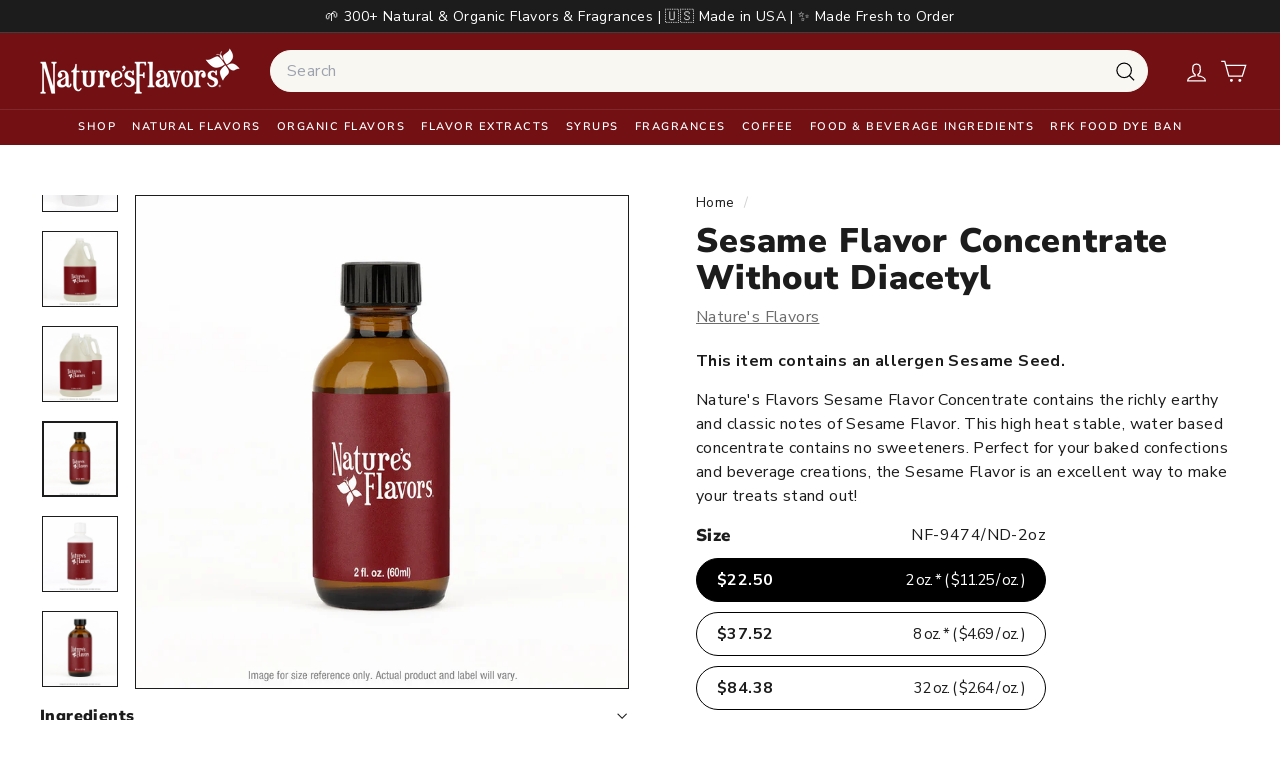

--- FILE ---
content_type: text/css
request_url: https://www.naturesflavors.com/cdn/shop/t/146/assets/kg-custom.css?v=125159330545252988711764627182
body_size: 1020
content:
header.site-header .site-navigation li.site-nav__item .site-nav__details .site-nav__link--has-dropdown:after{display:none}header.site-header .site-navigation li.site-nav__item .site-nav__details .site-nav__link--has-dropdown:before{content:"";border-width:0px .375em .4375em;border-left-style:solid;border-left-color:transparent;border-right-style:solid;border-right-color:transparent;border-top-style:initial;border-top-color:initial;border-bottom-style:solid;border-bottom-color:initial;font-size:1.25em;opacity:0;margin:auto;left:0;right:0;position:absolute;width:max-content;bottom:0;transition:transform .2s;transform:translateY(100px)}header.site-header .site-navigation li.site-nav__item:hover .site-nav__details .site-nav__link--has-dropdown:before{opacity:1;transform:translateY(0)}.product-grid__content .product-single__meta .block-variant-picker .variant-button-wrap label{width:100%;background:#fff;padding:9px 20px;border-radius:25px;border:solid 1px #000000;margin:0 0 10px;cursor:pointer;box-shadow:none}.product-grid__content .product-single__meta .block-variant-picker .variant-button-wrap label:hover{color:#fff;border-color:#000;background-color:#000}.product-grid__content .product-single__meta .block-variant-picker .variant-button-wrap input[type=radio]:checked+label{color:#fff;border-color:#000;background-color:#000}.product-grid__content p.kg-text-info-right{font-size:12px;text-align:right!important;margin-top:0!important;margin-bottom:10px!important}.product-grid__content p.kg-text-info-right a{color:#a71e22;text-decoration:none;cursor:pointer;outline:none}.kg-product-standards-wrap{display:flex;flex-wrap:wrap;align-items:center;list-style:none;padding:0;margin:0 0 47px}.kg-product-standards-wrap .kg-product-tooltip-wrap.kg-glutenfree-icon,.kg-product-standards-wrap .kg-product-tooltip-wrap.kg-u-icon,.kg-product-standards-wrap .kg-product-tooltip-wrap.kg-nongmo-icon,.kg-product-standards-wrap .kg-product-tooltip-wrap.kg-vegan-icon,.kg-product-standards-wrap .kg-product-tooltip-wrap.kg-usdaorganic-icon{background-image:url(/cdn/shop/files/glutenfree-17248674d7b402424c665dd59e0552ca806993f83346a251836c27f459ea0dd3.svg?v=1741248955);background-repeat:no-repeat;background-attachment:scroll;background-position:center;width:36px;height:36px;border-radius:20px;border:solid 1px rgba(0,0,0,.2);text-indent:-9999px;margin:0 5px 5px 0;position:relative;cursor:pointer}.kg-product-standards-wrap .kg-product-tooltip-wrap.kg-glutenfree-icon:hover{background-image:url(/cdn/shop/files/glutenfree-hover-a987e69b31a3b78acf598d9a0f2708e97eca7b8b84723129ea1bb41b19cdbf70.svg?v=1741248956)}.kg-product-standards-wrap .kg-product-tooltip-wrap.kg-u-icon{background-image:url(/cdn/shop/files/u-1573cacff4d5e848f31769f4fb9712729c22fdbe3d541410f67bcc39545cf6e9.svg?v=1741249104)}.kg-product-standards-wrap .kg-product-tooltip-wrap.kg-u-icon:hover{background-image:url(/cdn/shop/files/u-hover-9818edbeac9af4ea78471a59727e59ede95b94e716840d60a89fab8d84f76a2a.svg?v=1741248948)}.kg-product-standards-wrap .kg-product-tooltip-wrap.kg-nongmo-icon{background-image:url(/cdn/shop/files/non-gmo-147d3bc08ddf0e4f463165760183261e51e535da697fa408042db12ce9a8a053.svg?v=1741248961)}.kg-product-standards-wrap .kg-product-tooltip-wrap.kg-nongmo-icon:hover{background-image:url(/cdn/shop/files/non-gmo-hover-efa586baa7dbca93ffd93ca84c1e4a43c2e600a6bd077d1432f17366935d1cf5.svg?v=1741248961)}.kg-product-standards-wrap .kg-product-tooltip-wrap.kg-vegan-icon{background-image:url(/cdn/shop/files/vegan-490cccdb22e6f9122302767cc69f1c6a8fa5141bdea292d58a830a78f188a097.svg?v=1741248949)}.kg-product-standards-wrap .kg-product-tooltip-wrap.kg-vegan-icon:hover{background-image:url(/cdn/shop/files/vegan-hover-4bdafdc2ad27e124648be21337511f91cd654e2cf15a33758d0fe053f40bf63e_1.svg?v=1741248949)}.kg-product-standards-wrap .kg-product-tooltip-wrap.kg-usdaorganic-icon{background-image:url(/cdn/shop/files/usda_organic.svg?v=1743115729)}.kg-product-standards-wrap .kg-product-tooltip-wrap.kg-usdaorganic-icon:hover{background-image:url(/cdn/shop/files/usda_organic-hover.svg?v=1743115729)}.custom-tooltip{position:absolute;background-color:#000c;color:#fff;padding:6px 10px;border-radius:5px;font-size:14px;white-space:nowrap;opacity:0;visibility:hidden;transition:opacity .3s ease-in-out}.custom-tooltip:after{content:"";position:absolute;bottom:100%;left:50%;transform:translate(-50%);border-width:6px;border-style:solid;border-color:transparent transparent rgba(0,0,0,.8) transparent}.kg-product-ingredients{padding:14px 0;border-radius:0;border:none;border-top:1px solid;background-color:#fff;position:relative;margin:0 0 20px}.kg-product-ingredients .kg-product-ingredients-title{font-size:16px;font-weight:900;color:#070707;line-height:1.67;position:absolute;left:0;top:-30px}.page-content .product-grid__container .product-grid__content .product-single__meta{padding-top:8px}.page-content .product-grid__container .product-grid__content .product-single__meta .breadcrumb{margin:0 0 10px}.page-content .product-grid__container .product-grid__content .product-single__meta .product-single__title{margin-bottom:8px}.product-grid__content .product-single__meta .block-variant-picker .variant-button-wrap label{max-width:350px;display:flex;justify-content:space-between;align-items:center}.product-grid__content .product-single__meta .block-variant-picker .variant-button-wrap label span.variant-btn-left{font-size:16px;font-weight:700}.page-content .product-grid__container .product-grid__content .product-single__meta .block-price.product-block{display:none}.product-grid__content .product-single__meta .block-variant-picker .variant-button-wrap label span.variant-btn-right{font-size:15px;letter-spacing:-1px;display:inline-flex}.product-grid__content .product-single__meta .block-variant-picker .variant-button-wrap{margin:0}.product-grid__content p.kg-text-info-right{max-width:350px}.collection-sidebar .tag__checkbox:before,.collection-sidebar .tag__checkbox:after,.collection-sidebar .tag-list--checkboxes .tag--active a:after,.collection-sidebar .tag--active .tag__checkbox:after,.collection-sidebar input:checked~.tag__checkbox:after{border-radius:20px}.kg-faq-section .kg-collapsible-content{display:none}.kg-faq-section at-collapsible .kg-faq-title{border-bottom:1px solid;border-color:var(--color-border);text-align:left;display:block;width:100%;padding:15px 0;font-weight:var(--type-header-weight);font-size:calc(var(--type-base-size) + 3px)}.kg-faq-section at-collapsible .kg-faq-title.active{border-color:transparent}.kg-faq-section at-collapsible .kg-collapsible-content.active{border-bottom:1px solid;border-color:var(--color-border)}.kg-faq-section at-collapsible .kg-faq-title span.collapsible-trigger__layout span.collapsible-trigger__icon{position:unset}.kg-faq-section at-collapsible .kg-faq-title.active span.collapsible-trigger__layout span.collapsible-trigger__icon svg{transform:rotate(180deg)}@media screen and (max-width:767px){.kg-faq-section at-collapsible .kg-faq-title{padding:12px 17px 12px 0;font-size:calc(var(--type-base-size) + 1px)}}.product-grid__content .product-single__meta .block-variant-picker .variant-button-wrap .kg-varint-sku-label{display:flex;justify-content:space-between;max-width:350px;width:100%}tool-tip[data-tool-tip-open=true]{z-index:9999999999!important}.page-content .product-grid__container .product-grid__content .product-single__meta .kg-main-varint-sku-label{display:flex;align-items:center;max-width:350px;justify-content:space-between;margin-bottom:10px}.page-content .product-grid__container .product-grid__content .product-single__meta label.kg-variant__button-label{max-width:350px;display:flex;justify-content:space-between;align-items:center;color:#fff;border-color:#000;width:100%;background:#000;padding:9px 20px;border-radius:25px;border:solid 1px #000000;margin:0 0 10px;cursor:pointer;box-shadow:none}.product-full-width .kg-mobile-block-tab .product-block.product-block--tab{display:none}@media screen and (max-width: 768px){.product-full-width .kg-mobile-block-tab .product-block.product-block--tab{display:block}.page-content--product .product-grid__container .grid__item .kg-desktop-block-tab .product-block.product-block--tab{display:none}}
/*# sourceMappingURL=/cdn/shop/t/146/assets/kg-custom.css.map?v=125159330545252988711764627182 */


--- FILE ---
content_type: text/css;charset=utf-8
request_url: https://use.typekit.net/ybg5nhn.css
body_size: 510
content:
/*
 * The Typekit service used to deliver this font or fonts for use on websites
 * is provided by Adobe and is subject to these Terms of Use
 * http://www.adobe.com/products/eulas/tou_typekit. For font license
 * information, see the list below.
 *
 * zuume:
 *   - http://typekit.com/eulas/0000000000000000774d3f55
 *   - http://typekit.com/eulas/0000000000000000774d3f50
 *   - http://typekit.com/eulas/0000000000000000774d3f4b
 *   - http://typekit.com/eulas/0000000000000000774d3f4e
 *
 * © 2009-2025 Adobe Systems Incorporated. All Rights Reserved.
 */
/*{"last_published":"2025-10-02 20:05:30 UTC"}*/

@import url("https://p.typekit.net/p.css?s=1&k=ybg5nhn&ht=tk&f=52674.52675.52676.52679&a=85873332&app=typekit&e=css");

@font-face {
font-family:"zuume";
src:url("https://use.typekit.net/af/e2da49/0000000000000000774d3f55/31/l?primer=7cdcb44be4a7db8877ffa5c0007b8dd865b3bbc383831fe2ea177f62257a9191&fvd=n7&v=3") format("woff2"),url("https://use.typekit.net/af/e2da49/0000000000000000774d3f55/31/d?primer=7cdcb44be4a7db8877ffa5c0007b8dd865b3bbc383831fe2ea177f62257a9191&fvd=n7&v=3") format("woff"),url("https://use.typekit.net/af/e2da49/0000000000000000774d3f55/31/a?primer=7cdcb44be4a7db8877ffa5c0007b8dd865b3bbc383831fe2ea177f62257a9191&fvd=n7&v=3") format("opentype");
font-display:auto;font-style:normal;font-weight:700;font-stretch:normal;
}

@font-face {
font-family:"zuume";
src:url("https://use.typekit.net/af/af5cf5/0000000000000000774d3f50/31/l?primer=7cdcb44be4a7db8877ffa5c0007b8dd865b3bbc383831fe2ea177f62257a9191&fvd=i7&v=3") format("woff2"),url("https://use.typekit.net/af/af5cf5/0000000000000000774d3f50/31/d?primer=7cdcb44be4a7db8877ffa5c0007b8dd865b3bbc383831fe2ea177f62257a9191&fvd=i7&v=3") format("woff"),url("https://use.typekit.net/af/af5cf5/0000000000000000774d3f50/31/a?primer=7cdcb44be4a7db8877ffa5c0007b8dd865b3bbc383831fe2ea177f62257a9191&fvd=i7&v=3") format("opentype");
font-display:auto;font-style:italic;font-weight:700;font-stretch:normal;
}

@font-face {
font-family:"zuume";
src:url("https://use.typekit.net/af/c1483a/0000000000000000774d3f4b/31/l?primer=7cdcb44be4a7db8877ffa5c0007b8dd865b3bbc383831fe2ea177f62257a9191&fvd=i4&v=3") format("woff2"),url("https://use.typekit.net/af/c1483a/0000000000000000774d3f4b/31/d?primer=7cdcb44be4a7db8877ffa5c0007b8dd865b3bbc383831fe2ea177f62257a9191&fvd=i4&v=3") format("woff"),url("https://use.typekit.net/af/c1483a/0000000000000000774d3f4b/31/a?primer=7cdcb44be4a7db8877ffa5c0007b8dd865b3bbc383831fe2ea177f62257a9191&fvd=i4&v=3") format("opentype");
font-display:auto;font-style:italic;font-weight:400;font-stretch:normal;
}

@font-face {
font-family:"zuume";
src:url("https://use.typekit.net/af/a47694/0000000000000000774d3f4e/31/l?primer=7cdcb44be4a7db8877ffa5c0007b8dd865b3bbc383831fe2ea177f62257a9191&fvd=n4&v=3") format("woff2"),url("https://use.typekit.net/af/a47694/0000000000000000774d3f4e/31/d?primer=7cdcb44be4a7db8877ffa5c0007b8dd865b3bbc383831fe2ea177f62257a9191&fvd=n4&v=3") format("woff"),url("https://use.typekit.net/af/a47694/0000000000000000774d3f4e/31/a?primer=7cdcb44be4a7db8877ffa5c0007b8dd865b3bbc383831fe2ea177f62257a9191&fvd=n4&v=3") format("opentype");
font-display:auto;font-style:normal;font-weight:400;font-stretch:normal;
}

.tk-zuume { font-family: "zuume",sans-serif; }


--- FILE ---
content_type: image/svg+xml
request_url: https://www.naturesflavors.com/cdn/shop/files/u-1573cacff4d5e848f31769f4fb9712729c22fdbe3d541410f67bcc39545cf6e9.svg?v=1741249104
body_size: -359
content:
<svg xmlns:xlink="http://www.w3.org/1999/xlink" xmlns="http://www.w3.org/2000/svg" version="1.1" viewBox="0 0 10 11" height="11px" width="10px">
    <title>U</title>
    <g fill-rule="evenodd" fill="none" stroke-width="1" stroke="none" id="Page-1">
        <g fill-rule="nonzero" fill="#757575" transform="translate(-873.000000, -154.000000)" id="0.Elements">
            <path id="U" d="M878,164.24 C878.63,164.24 879.195,164.155 879.695,163.985 C880.195,163.815 880.62,163.5725 880.97,163.2575 C881.32,162.9425 881.5875,162.5625 881.7725,162.1175 C881.9575,161.6725 882.05,161.18 882.05,160.64 L882.05,156.02 C882.05,155.76 882.02,155.55 881.96,155.39 C881.9,155.23 881.81,155.105 881.69,155.015 C881.57,154.925 881.4225,154.8625 881.2475,154.8275 C881.0725,154.7925 880.694597,154.753146 880.066951,154.8275 C879.64852,154.87707 879.434536,155.237903 879.425,155.91 L879.425,155.91 L879.425,160.595 L879.425,160.595 C879.425,161.075 879.295,161.45 879.035,161.72 C878.775,161.99 878.43,162.125 878,162.125 C877.58,162.125 877.2375,161.99 876.9725,161.72 C876.7075,161.45 876.575,161.075 876.575,160.595 L876.575,156.02 C876.575,155.76 876.545,155.55 876.485,155.39 C876.425,155.23 876.335,155.105 876.215,155.015 C876.095,154.925 875.9475,154.8625 875.7725,154.8275 C875.5975,154.7925 875.12091,154.687093 874.528992,154.8275 C874.13438,154.921105 873.941383,155.281938 873.95,155.91 L873.95,160.64 C873.95,161.18 874.0425,161.6725 874.2275,162.1175 C874.4125,162.5625 874.68,162.9425 875.03,163.2575 C875.38,163.5725 875.805,163.815 876.305,163.985 C876.805,164.155 877.37,164.24 878,164.24 Z"></path>
        </g>
    </g>
</svg>


--- FILE ---
content_type: text/json
request_url: https://conf.config-security.com/model
body_size: 86
content:
{"title":"recommendation AI model (keras)","structure":"release_id=0x45:6c:5e:33:2d:47:25:3e:25:57:76:27:75:32:44:24:40:53:6c:53:38:4c:2d:36:7b:5d:24:30:2e;keras;yxqlh586yt1osqxrwzwczf65ueace0jtymzxl9jr965a98pgrsugb34vljks91m14n6m27g3","weights":"../weights/456c5e33.h5","biases":"../biases/456c5e33.h5"}

--- FILE ---
content_type: text/javascript
request_url: https://cdn.boostcommerce.io/widget-integration/theme/customization/vv6kxd-np.myshopify.com/mo2BprGooQ/customization-1762968512333.js
body_size: 1420
content:
/*********************** Custom JS for Boost AI Search & Discovery  ************************/
function afterRender() {
  setTimeout(() => {
    // Target all filter options that are currently expanded
    const filterOptions = document.querySelectorAll('.boost-sd__filter-option');
    console.log('Found filters:', filterOptions.length);
    
    filterOptions.forEach((option, index) => {
      // Look for the label that acts as the toggle button
      const toggleLabel = option.querySelector('.boost-sd__filter-option-label');
      
      // Check if this filter is currently expanded (doesn't have --collapsed class)
      if (toggleLabel && !toggleLabel.classList.contains('boost-sd__filter-option-label--collapsed')) {
        console.log(`Collapsing filter ${index + 1}`);
        toggleLabel.click();
      }
    });
  }, 1000);
}

boostWidgetIntegration.regisCustomization(afterRender, 'filter');

// Show Collection Description below product grid
(function () {
  function moveBoostDescription() {
    var headerDesc = document.querySelector('.boost-sd__header-description');
    var container = document.querySelector('.boost-sd-container');
    var collectionTitleEl = document.querySelector('.boost-sd__header-title');

    if (!headerDesc || !container) return;

    // Move description below the whole Boost block
    container.insertAdjacentElement('afterend', headerDesc);
    headerDesc.classList.add('boost-collection-description-below');

    // Insert heading: "More about {Collection Title}"
    if (collectionTitleEl && !document.querySelector('.boost-collection-description-heading')) {
      var titleText = collectionTitleEl.textContent.trim();
      var heading = document.createElement('h2');
      heading.className = 'boost-collection-description-heading';
      heading.textContent = 'More about ' + titleText;
      headerDesc.insertAdjacentElement('beforebegin', heading);
    }

    // COLLAPSE / EXPAND LOGIC
    // --------------------------------
    var maxHeight = 180; // px – adjust this to control how much is shown initially

    // Let the browser layout first so scrollHeight is accurate
    requestAnimationFrame(function () {
      var fullHeight = headerDesc.scrollHeight;

      // Only add "View more" if content is taller than our maxHeight
      if (fullHeight > maxHeight) {
        headerDesc.style.maxHeight = maxHeight + 'px';
        headerDesc.style.overflow = 'hidden';
        headerDesc.classList.add('boost-desc-collapsed');

        // Create toggle button
        var toggle = document.createElement('button');
        toggle.type = 'button';
        toggle.className = 'boost-collection-description-toggle';
        toggle.textContent = 'View more';

        toggle.addEventListener('click', function () {
          var isCollapsed = headerDesc.classList.contains('boost-desc-collapsed');

          if (isCollapsed) {
            // Expand
            headerDesc.classList.remove('boost-desc-collapsed');
            headerDesc.style.maxHeight = fullHeight + 'px';
            toggle.textContent = 'View less';
          } else {
            // Collapse
            headerDesc.classList.add('boost-desc-collapsed');
            headerDesc.style.maxHeight = maxHeight + 'px';
            toggle.textContent = 'View more';
          }
        });

        headerDesc.insertAdjacentElement('afterend', toggle);
      }
    });

    // Stop polling once we've done the move
    clearInterval(interval);
  }

  // Boost renders asynchronously, so poll until elements exist
  var interval = setInterval(moveBoostDescription, 300);
  setTimeout(function () { clearInterval(interval); }, 10000);
})();

// Update Boost quick view SKU in the header when a size pill is clicked
document.addEventListener('click', function (event) {
  // Find the closest quick-view size label the user clicked on
  var label = event.target.closest('.boost-sd__radio-label--in-quick-view');
  if (!label) return;

  // Read SKU from this label
  var sku = label.getAttribute('data-variant-sku');
  if (!sku) return; // nothing to do if this pill has no SKU

  // Find the header SKU span inside the quick view
  // (Only one quick view is open at a time, so global query is fine)
  var skuTarget = document.querySelector('[data-boost-quickview-sku]');
  if (skuTarget) {
    skuTarget.textContent = sku;
  }
});


// Add the word "from" in front of prices on search flyout

function afterRender() {
  // Target instant search price elements specifically
  const priceElements = document.querySelectorAll('.boost-sd__suggestion-queries-item-price');
  
  priceElements.forEach(priceElement => {
    if (priceElement && !priceElement.innerHTML.includes('from')) {
      priceElement.innerHTML = 'from ' + priceElement.innerHTML;
    }
  });
}

boostWidgetIntegration.regisCustomization(afterRender);




--- FILE ---
content_type: text/javascript; charset=utf-8
request_url: https://www.naturesflavors.com/products/sesame-flavor-concentrate-without-diacetyl.js
body_size: 2089
content:
{"id":10062653391122,"title":"Sesame Flavor Concentrate Without Diacetyl","handle":"sesame-flavor-concentrate-without-diacetyl","description":"\u003cp\u003eNature's Flavors Sesame Flavor Concentrate is a premium, water-based flavoring solution crafted to deliver the rich, earthy essence of sesame to various culinary uses. This concentrate is perfect for commercial food producers, R\u0026amp;D teams, and culinary experts aiming to integrate the unique taste of sesame into their creations without sweeteners. Its excellent heat stability makes it suitable for diverse food applications, ensuring the authentic sesame flavor remains intact even under challenging cooking conditions.\u003c\/p\u003e   \u003cstrong\u003eApplications:\u003c\/strong\u003e  \u003cp\u003eSesame Flavor Concentrate is adaptable and can be utilized in numerous food categories. It is especially ideal for baked goods like breads, pastries, and cookies, where it can impart a distinctive depth of flavor. Additionally, it can be incorporated into beverages, such as teas and smoothies, to offer a subtle nutty undertone. Sauces and dressings can also benefit from sesame flavor, enhancing both Asian-inspired and fusion dishes. This concentrate is a valuable asset for chefs and product developers aiming to create innovative and memorable flavor profiles.\u003c\/p\u003e   \u003cstrong\u003eBenefit:\u003c\/strong\u003e  \u003cp\u003eUsing Nature's Flavors Sesame Flavor Concentrate provides several functional and business benefits. It ensures flavor consistency across batches, crucial for maintaining product quality and customer satisfaction. The concentrate is cost-effective, as a small amount suffices to achieve the desired flavor intensity, reducing overall ingredient costs. Additionally, it supports clean-label initiatives by offering a natural flavoring option without added sweeteners or artificial ingredients, appealing to health-conscious consumers.\u003c\/p\u003e   \u003cstrong\u003eVersatility:\u003c\/strong\u003e  \u003cp\u003eThe concentrate's versatility allows for a wide range of applications, making it a valuable addition to any culinary toolkit. Its potent flavor means that only a small amount is needed, allowing for precise flavor control and the ability to experiment with new product innovations. Whether used in small-scale artisanal products or large-scale manufacturing, this concentrate provides the flexibility needed to meet diverse culinary demands.\u003c\/p\u003e   \u003cstrong\u003eQuality Assurance:\u003c\/strong\u003e  \u003cp\u003eNature's Flavors is committed to delivering high-quality products. The Sesame Flavor Concentrate is manufactured under strict quality control measures to ensure safety and consistency. Each batch undergoes rigorous testing to meet industry standards, providing peace of mind to manufacturers and culinary professionals who rely on the product's reliability and performance.\u003c\/p\u003e   \u003cstrong\u003eSustainability:\u003c\/strong\u003e  \u003cp\u003eNature's Flavors is dedicated to environmentally responsible practices. The ingredients used in the Sesame Flavor Concentrate are sourced with sustainability in mind, aligning with current trends towards eco-friendly and sustainable food production. This commitment not only supports environmental health but also resonates with consumers who prioritize sustainability in their purchasing decisions.\u003c\/p\u003e","published_at":"2025-02-28T00:32:16-08:00","created_at":"2025-02-28T00:32:15-08:00","vendor":"Nature's Flavors","type":"Flavor Concentrate","tags":["flavor_concentrate","NF Flavor: Sesame"],"price":2250,"price_min":2250,"price_max":59754,"available":true,"price_varies":true,"compare_at_price":null,"compare_at_price_min":0,"compare_at_price_max":0,"compare_at_price_varies":false,"variants":[{"id":51015316963602,"title":"2 oz.","option1":"2 oz.","option2":null,"option3":null,"sku":"NF-9474\/ND-2oz","requires_shipping":true,"taxable":true,"featured_image":{"id":56107432182034,"product_id":10062653391122,"position":7,"created_at":"2025-11-24T11:32:46-08:00","updated_at":"2025-11-24T11:32:48-08:00","alt":null,"width":1000,"height":999,"src":"https:\/\/cdn.shopify.com\/s\/files\/1\/0921\/6793\/0130\/files\/2oz_Brown_Bottle_White_Logo_Disclamer_96f4ed6b-9f53-47ef-b553-70242039b396.jpg?v=1764012768","variant_ids":[51015316963602]},"available":true,"name":"Sesame Flavor Concentrate Without Diacetyl - 2 oz.","public_title":"2 oz.","options":["2 oz."],"price":2250,"weight":150,"compare_at_price":null,"inventory_management":"shopify","barcode":null,"featured_media":{"alt":null,"id":44938931798290,"position":7,"preview_image":{"aspect_ratio":1.001,"height":999,"width":1000,"src":"https:\/\/cdn.shopify.com\/s\/files\/1\/0921\/6793\/0130\/files\/2oz_Brown_Bottle_White_Logo_Disclamer_96f4ed6b-9f53-47ef-b553-70242039b396.jpg?v=1764012768"}},"quantity_rule":{"min":1,"max":null,"increment":1},"quantity_price_breaks":[],"requires_selling_plan":false,"selling_plan_allocations":[]},{"id":51015317061906,"title":"8 oz.","option1":"8 oz.","option2":null,"option3":null,"sku":"NF-9474\/ND-8oz","requires_shipping":true,"taxable":true,"featured_image":{"id":56107432247570,"product_id":10062653391122,"position":9,"created_at":"2025-11-24T11:32:46-08:00","updated_at":"2025-11-24T11:32:48-08:00","alt":null,"width":1000,"height":1000,"src":"https:\/\/cdn.shopify.com\/s\/files\/1\/0921\/6793\/0130\/files\/8oz_Brown_Bottle_White_Logo_Disclamer_c30e8996-c205-4003-b81c-cbc4909e6be2.jpg?v=1764012768","variant_ids":[51015317061906]},"available":true,"name":"Sesame Flavor Concentrate Without Diacetyl - 8 oz.","public_title":"8 oz.","options":["8 oz."],"price":3752,"weight":567,"compare_at_price":null,"inventory_management":"shopify","barcode":null,"featured_media":{"alt":null,"id":44938931863826,"position":9,"preview_image":{"aspect_ratio":1.0,"height":1000,"width":1000,"src":"https:\/\/cdn.shopify.com\/s\/files\/1\/0921\/6793\/0130\/files\/8oz_Brown_Bottle_White_Logo_Disclamer_c30e8996-c205-4003-b81c-cbc4909e6be2.jpg?v=1764012768"}},"quantity_rule":{"min":1,"max":null,"increment":1},"quantity_price_breaks":[],"requires_selling_plan":false,"selling_plan_allocations":[]},{"id":51015316996370,"title":"32 oz.","option1":"32 oz.","option2":null,"option3":null,"sku":"NF-9474\/ND-32oz","requires_shipping":true,"taxable":true,"featured_image":{"id":56107432214802,"product_id":10062653391122,"position":8,"created_at":"2025-11-24T11:32:46-08:00","updated_at":"2025-11-24T11:32:48-08:00","alt":null,"width":1000,"height":1000,"src":"https:\/\/cdn.shopify.com\/s\/files\/1\/0921\/6793\/0130\/files\/32oz_White_bottle_White_Logo_Disclamer_d488551a-6175-4f67-abba-9f3eeae27f2d.jpg?v=1764012768","variant_ids":[51015316996370]},"available":true,"name":"Sesame Flavor Concentrate Without Diacetyl - 32 oz.","public_title":"32 oz.","options":["32 oz."],"price":8438,"weight":1315,"compare_at_price":null,"inventory_management":"shopify","barcode":null,"featured_media":{"alt":null,"id":44938931831058,"position":8,"preview_image":{"aspect_ratio":1.0,"height":1000,"width":1000,"src":"https:\/\/cdn.shopify.com\/s\/files\/1\/0921\/6793\/0130\/files\/32oz_White_bottle_White_Logo_Disclamer_d488551a-6175-4f67-abba-9f3eeae27f2d.jpg?v=1764012768"}},"quantity_rule":{"min":1,"max":null,"increment":1},"quantity_price_breaks":[],"requires_selling_plan":false,"selling_plan_allocations":[]},{"id":51015316898066,"title":"1 gal.","option1":"1 gal.","option2":null,"option3":null,"sku":"NF-9474\/ND-1gal","requires_shipping":true,"taxable":true,"featured_image":{"id":56107432116498,"product_id":10062653391122,"position":5,"created_at":"2025-11-24T11:32:46-08:00","updated_at":"2025-11-24T11:32:48-08:00","alt":null,"width":1000,"height":1000,"src":"https:\/\/cdn.shopify.com\/s\/files\/1\/0921\/6793\/0130\/files\/1Gallon_Plastic_White_Logo_Disclaimer_62c5ebf7-9c7d-42c5-9513-6d8f32c4f5d4.jpg?v=1764012768","variant_ids":[51015316898066]},"available":true,"name":"Sesame Flavor Concentrate Without Diacetyl - 1 gal.","public_title":"1 gal.","options":["1 gal."],"price":14621,"weight":4876,"compare_at_price":null,"inventory_management":"shopify","barcode":null,"featured_media":{"alt":null,"id":44938931732754,"position":5,"preview_image":{"aspect_ratio":1.0,"height":1000,"width":1000,"src":"https:\/\/cdn.shopify.com\/s\/files\/1\/0921\/6793\/0130\/files\/1Gallon_Plastic_White_Logo_Disclaimer_62c5ebf7-9c7d-42c5-9513-6d8f32c4f5d4.jpg?v=1764012768"}},"quantity_rule":{"min":1,"max":null,"increment":1},"quantity_price_breaks":[],"requires_selling_plan":false,"selling_plan_allocations":[]},{"id":51015316930834,"title":"2 gal.","option1":"2 gal.","option2":null,"option3":null,"sku":"NF-9474\/ND-2gal","requires_shipping":true,"taxable":true,"featured_image":{"id":56107432149266,"product_id":10062653391122,"position":6,"created_at":"2025-11-24T11:32:46-08:00","updated_at":"2025-11-24T11:32:48-08:00","alt":null,"width":1000,"height":1000,"src":"https:\/\/cdn.shopify.com\/s\/files\/1\/0921\/6793\/0130\/files\/2Gallon_Plastic_White_Logo_Disclaimer_bac2165e-06cf-4516-9171-60ead26743d1.jpg?v=1764012768","variant_ids":[51015316930834]},"available":true,"name":"Sesame Flavor Concentrate Without Diacetyl - 2 gal.","public_title":"2 gal.","options":["2 gal."],"price":24368,"weight":9752,"compare_at_price":null,"inventory_management":"shopify","barcode":null,"featured_media":{"alt":null,"id":44938931765522,"position":6,"preview_image":{"aspect_ratio":1.0,"height":1000,"width":1000,"src":"https:\/\/cdn.shopify.com\/s\/files\/1\/0921\/6793\/0130\/files\/2Gallon_Plastic_White_Logo_Disclaimer_bac2165e-06cf-4516-9171-60ead26743d1.jpg?v=1764012768"}},"quantity_rule":{"min":1,"max":null,"increment":1},"quantity_price_breaks":[],"requires_selling_plan":false,"selling_plan_allocations":[]},{"id":51015317029138,"title":"5 gal.","option1":"5 gal.","option2":null,"option3":null,"sku":"NF-9474\/ND-5gal","requires_shipping":true,"taxable":true,"featured_image":{"id":52331177574674,"product_id":10062653391122,"position":4,"created_at":"2025-04-19T21:29:07-07:00","updated_at":"2025-04-22T12:51:48-07:00","alt":"Sesame Flavor Concentrate Without Diacetyl","width":1600,"height":1600,"src":"https:\/\/cdn.shopify.com\/s\/files\/1\/0921\/6793\/0130\/files\/nf-9474-nat-5gal-flavor-concentrates-without-diacetyl.jpg?v=1745351508","variant_ids":[51015317029138]},"available":true,"name":"Sesame Flavor Concentrate Without Diacetyl - 5 gal.","public_title":"5 gal.","options":["5 gal."],"price":59754,"weight":25061,"compare_at_price":null,"inventory_management":"shopify","barcode":null,"featured_media":{"alt":"Sesame Flavor Concentrate Without Diacetyl","id":43392911048978,"position":4,"preview_image":{"aspect_ratio":1.0,"height":1600,"width":1600,"src":"https:\/\/cdn.shopify.com\/s\/files\/1\/0921\/6793\/0130\/files\/nf-9474-nat-5gal-flavor-concentrates-without-diacetyl.jpg?v=1745351508"}},"quantity_rule":{"min":1,"max":null,"increment":1},"quantity_price_breaks":[],"requires_selling_plan":false,"selling_plan_allocations":[]}],"images":["\/\/cdn.shopify.com\/s\/files\/1\/0921\/6793\/0130\/files\/sesame-flavor-concentrate-without-diacetyl.jpg?v=1745351508","\/\/cdn.shopify.com\/s\/files\/1\/0921\/6793\/0130\/files\/nf-9474-nat-1gal-flavor-concentrates-without-diacetyl.jpg?v=1745351508","\/\/cdn.shopify.com\/s\/files\/1\/0921\/6793\/0130\/files\/nf-9474-nat-2gal-flavor-concentrates-without-diacetyl.jpg?v=1745351508","\/\/cdn.shopify.com\/s\/files\/1\/0921\/6793\/0130\/files\/nf-9474-nat-5gal-flavor-concentrates-without-diacetyl.jpg?v=1745351508","\/\/cdn.shopify.com\/s\/files\/1\/0921\/6793\/0130\/files\/1Gallon_Plastic_White_Logo_Disclaimer_62c5ebf7-9c7d-42c5-9513-6d8f32c4f5d4.jpg?v=1764012768","\/\/cdn.shopify.com\/s\/files\/1\/0921\/6793\/0130\/files\/2Gallon_Plastic_White_Logo_Disclaimer_bac2165e-06cf-4516-9171-60ead26743d1.jpg?v=1764012768","\/\/cdn.shopify.com\/s\/files\/1\/0921\/6793\/0130\/files\/2oz_Brown_Bottle_White_Logo_Disclamer_96f4ed6b-9f53-47ef-b553-70242039b396.jpg?v=1764012768","\/\/cdn.shopify.com\/s\/files\/1\/0921\/6793\/0130\/files\/32oz_White_bottle_White_Logo_Disclamer_d488551a-6175-4f67-abba-9f3eeae27f2d.jpg?v=1764012768","\/\/cdn.shopify.com\/s\/files\/1\/0921\/6793\/0130\/files\/8oz_Brown_Bottle_White_Logo_Disclamer_c30e8996-c205-4003-b81c-cbc4909e6be2.jpg?v=1764012768"],"featured_image":"\/\/cdn.shopify.com\/s\/files\/1\/0921\/6793\/0130\/files\/sesame-flavor-concentrate-without-diacetyl.jpg?v=1745351508","options":[{"name":"Size","position":1,"values":["2 oz.","8 oz.","32 oz.","1 gal.","2 gal.","5 gal."]}],"url":"\/products\/sesame-flavor-concentrate-without-diacetyl","media":[{"alt":"Sesame Flavor Concentrate Without Diacetyl","id":42978048639250,"position":1,"preview_image":{"aspect_ratio":1.0,"height":1000,"width":1000,"src":"https:\/\/cdn.shopify.com\/s\/files\/1\/0921\/6793\/0130\/files\/sesame-flavor-concentrate-without-diacetyl.jpg?v=1745351508"},"aspect_ratio":1.0,"height":1000,"media_type":"image","src":"https:\/\/cdn.shopify.com\/s\/files\/1\/0921\/6793\/0130\/files\/sesame-flavor-concentrate-without-diacetyl.jpg?v=1745351508","width":1000},{"alt":"Sesame Flavor Concentrate Without Diacetyl","id":43392910721298,"position":2,"preview_image":{"aspect_ratio":1.0,"height":1600,"width":1600,"src":"https:\/\/cdn.shopify.com\/s\/files\/1\/0921\/6793\/0130\/files\/nf-9474-nat-1gal-flavor-concentrates-without-diacetyl.jpg?v=1745351508"},"aspect_ratio":1.0,"height":1600,"media_type":"image","src":"https:\/\/cdn.shopify.com\/s\/files\/1\/0921\/6793\/0130\/files\/nf-9474-nat-1gal-flavor-concentrates-without-diacetyl.jpg?v=1745351508","width":1600},{"alt":"Sesame Flavor Concentrate Without Diacetyl","id":43392910819602,"position":3,"preview_image":{"aspect_ratio":1.0,"height":1600,"width":1600,"src":"https:\/\/cdn.shopify.com\/s\/files\/1\/0921\/6793\/0130\/files\/nf-9474-nat-2gal-flavor-concentrates-without-diacetyl.jpg?v=1745351508"},"aspect_ratio":1.0,"height":1600,"media_type":"image","src":"https:\/\/cdn.shopify.com\/s\/files\/1\/0921\/6793\/0130\/files\/nf-9474-nat-2gal-flavor-concentrates-without-diacetyl.jpg?v=1745351508","width":1600},{"alt":"Sesame Flavor Concentrate Without Diacetyl","id":43392911048978,"position":4,"preview_image":{"aspect_ratio":1.0,"height":1600,"width":1600,"src":"https:\/\/cdn.shopify.com\/s\/files\/1\/0921\/6793\/0130\/files\/nf-9474-nat-5gal-flavor-concentrates-without-diacetyl.jpg?v=1745351508"},"aspect_ratio":1.0,"height":1600,"media_type":"image","src":"https:\/\/cdn.shopify.com\/s\/files\/1\/0921\/6793\/0130\/files\/nf-9474-nat-5gal-flavor-concentrates-without-diacetyl.jpg?v=1745351508","width":1600},{"alt":null,"id":44938931732754,"position":5,"preview_image":{"aspect_ratio":1.0,"height":1000,"width":1000,"src":"https:\/\/cdn.shopify.com\/s\/files\/1\/0921\/6793\/0130\/files\/1Gallon_Plastic_White_Logo_Disclaimer_62c5ebf7-9c7d-42c5-9513-6d8f32c4f5d4.jpg?v=1764012768"},"aspect_ratio":1.0,"height":1000,"media_type":"image","src":"https:\/\/cdn.shopify.com\/s\/files\/1\/0921\/6793\/0130\/files\/1Gallon_Plastic_White_Logo_Disclaimer_62c5ebf7-9c7d-42c5-9513-6d8f32c4f5d4.jpg?v=1764012768","width":1000},{"alt":null,"id":44938931765522,"position":6,"preview_image":{"aspect_ratio":1.0,"height":1000,"width":1000,"src":"https:\/\/cdn.shopify.com\/s\/files\/1\/0921\/6793\/0130\/files\/2Gallon_Plastic_White_Logo_Disclaimer_bac2165e-06cf-4516-9171-60ead26743d1.jpg?v=1764012768"},"aspect_ratio":1.0,"height":1000,"media_type":"image","src":"https:\/\/cdn.shopify.com\/s\/files\/1\/0921\/6793\/0130\/files\/2Gallon_Plastic_White_Logo_Disclaimer_bac2165e-06cf-4516-9171-60ead26743d1.jpg?v=1764012768","width":1000},{"alt":null,"id":44938931798290,"position":7,"preview_image":{"aspect_ratio":1.001,"height":999,"width":1000,"src":"https:\/\/cdn.shopify.com\/s\/files\/1\/0921\/6793\/0130\/files\/2oz_Brown_Bottle_White_Logo_Disclamer_96f4ed6b-9f53-47ef-b553-70242039b396.jpg?v=1764012768"},"aspect_ratio":1.001,"height":999,"media_type":"image","src":"https:\/\/cdn.shopify.com\/s\/files\/1\/0921\/6793\/0130\/files\/2oz_Brown_Bottle_White_Logo_Disclamer_96f4ed6b-9f53-47ef-b553-70242039b396.jpg?v=1764012768","width":1000},{"alt":null,"id":44938931831058,"position":8,"preview_image":{"aspect_ratio":1.0,"height":1000,"width":1000,"src":"https:\/\/cdn.shopify.com\/s\/files\/1\/0921\/6793\/0130\/files\/32oz_White_bottle_White_Logo_Disclamer_d488551a-6175-4f67-abba-9f3eeae27f2d.jpg?v=1764012768"},"aspect_ratio":1.0,"height":1000,"media_type":"image","src":"https:\/\/cdn.shopify.com\/s\/files\/1\/0921\/6793\/0130\/files\/32oz_White_bottle_White_Logo_Disclamer_d488551a-6175-4f67-abba-9f3eeae27f2d.jpg?v=1764012768","width":1000},{"alt":null,"id":44938931863826,"position":9,"preview_image":{"aspect_ratio":1.0,"height":1000,"width":1000,"src":"https:\/\/cdn.shopify.com\/s\/files\/1\/0921\/6793\/0130\/files\/8oz_Brown_Bottle_White_Logo_Disclamer_c30e8996-c205-4003-b81c-cbc4909e6be2.jpg?v=1764012768"},"aspect_ratio":1.0,"height":1000,"media_type":"image","src":"https:\/\/cdn.shopify.com\/s\/files\/1\/0921\/6793\/0130\/files\/8oz_Brown_Bottle_White_Logo_Disclamer_c30e8996-c205-4003-b81c-cbc4909e6be2.jpg?v=1764012768","width":1000}],"requires_selling_plan":false,"selling_plan_groups":[]}

--- FILE ---
content_type: image/svg+xml
request_url: https://www.naturesflavors.com/cdn/shop/files/glutenfree-17248674d7b402424c665dd59e0552ca806993f83346a251836c27f459ea0dd3.svg?v=1741248955
body_size: 181
content:
<svg xmlns:xlink="http://www.w3.org/1999/xlink" xmlns="http://www.w3.org/2000/svg" version="1.1" viewBox="0 0 18 11" height="11px" width="18px">
    <title>GF</title>
    <g fill-rule="evenodd" fill="none" stroke-width="1" stroke="none" id="Page-1">
        <g fill-rule="nonzero" fill="#757575" transform="translate(-790.000000, -151.000000)" id="0.Elements">
            <path id="GF" d="M795.7,161.27 C795.97,161.27 796.2425,161.255 796.5175,161.225 C796.7925,161.195 797.055,161.1525 797.305,161.0975 C797.555,161.0425 797.785,160.9775 797.995,160.9025 C798.205,160.8275 798.38,160.75 798.52,160.67 C798.76,160.53 798.935,160.385 799.045,160.235 C799.155,160.085 799.21,159.855 799.21,159.545 L799.21,159.545 L799.21,156.455 C799.21,156.155 799.1275,155.9225 798.9625,155.7575 C798.7975,155.5925 798.565,155.51 798.265,155.51 L798.265,155.51 L795.73,155.51 C795.47,155.51 795.2575,155.59 795.0925,155.75 C794.9275,155.91 794.845,156.17 794.845,156.53 C794.845,156.73 794.8725,156.92 794.9275,157.1 C794.9825,157.28 795.04,157.425 795.1,157.535 L795.1,157.535 L796.705,157.535 L796.705,158.975 C796.615,159.025 796.4875,159.07 796.3225,159.11 C796.1575,159.15 795.965,159.17 795.745,159.17 C795.375,159.17 795.0375,159.1125 794.7325,158.9975 C794.4275,158.8825 794.1625,158.7125 793.9375,158.4875 C793.7125,158.2625 793.5375,157.98 793.4125,157.64 C793.2875,157.3 793.225,156.905 793.225,156.455 C793.225,156.045 793.29,155.6725 793.42,155.3375 C793.55,155.0025 793.735,154.7175 793.975,154.4825 C794.215,154.2475 794.5,154.065 794.83,153.935 C795.16,153.805 795.525,153.74 795.925,153.74 C796.415,153.74 796.85,153.81 797.23,153.95 C797.61,154.09 797.925,154.235 798.175,154.385 C798.345,154.275 798.495,154.125 798.625,153.935 C798.755,153.745 798.82,153.52 798.82,153.26 C798.82,152.77 798.5425,152.375 797.9875,152.075 C797.4325,151.775 796.68,151.625 795.73,151.625 C795,151.625 794.32,151.73 793.69,151.94 C793.06,152.15 792.51,152.46 792.04,152.87 C791.57,153.28 791.2,153.785 790.93,154.385 C790.66,154.985 790.525,155.68 790.525,156.47 C790.525,157.31 790.66,158.0325 790.93,158.6375 C791.2,159.2425 791.5675,159.74 792.0325,160.13 C792.4975,160.52 793.045,160.8075 793.675,160.9925 C794.305,161.1775 794.98,161.27 795.7,161.27 Z M802.345,161.12 C802.585,161.12 802.82,161.105 803.05,161.075 C803.28,161.045 803.45,161.015 803.56,160.985 L803.56,160.985 L803.56,157.775 L806.185,157.775 C806.465,157.775 806.6875,157.6925 806.8525,157.5275 C807.0175,157.3625 807.1,157.09 807.1,156.71 C807.1,156.5 807.07,156.3075 807.01,156.1325 C806.95,155.9575 806.885,155.815 806.815,155.705 L806.815,155.705 L803.53,155.705 L803.53,154.01 L806.68,154.01 C806.96,154.01 807.1825,153.925 807.3475,153.755 C807.5125,153.585 807.595,153.31 807.595,152.93 C807.595,152.72 807.5675,152.525 807.5125,152.345 C807.4575,152.165 807.395,152.02 807.325,151.91 L807.325,151.91 L802.33,151.91 C801.9,151.91 801.56,152.035 801.31,152.285 C801.06,152.535 800.935,152.875 800.935,153.305 L800.935,153.305 L800.935,159.875 C800.935,160.345 801.0375,160.67 801.2425,160.85 C801.4475,161.03 801.815,161.12 802.345,161.12 Z"></path>
        </g>
    </g>
</svg>


--- FILE ---
content_type: text/javascript
request_url: https://www.naturesflavors.com/cdn/shop/t/146/assets/theme.js?v=174377030287645533941764627240
body_size: 146
content:
/*
@license
  Expanse by Archetype Themes (https://archetypethemes.co)
  Access unminified JS in assets/theme.js

  Use this event listener to run your own JS outside of this file.
  Documentation - https://archetypethemes.co/blogs/expanse/javascript-events-for-developers

  document.addEventListener('page:loaded', function() {
    // Page has loaded and theme assets are ready
  });
*/console&&console.log&&console.log("Expanse theme ("+theme.settings.themeVersion+") by ARCH\u039ETYPE | Learn more at https://archetypethemes.co"),function(){"use strict";window.Shopify&&window.Shopify.theme&&navigator&&navigator.sendBeacon&&window.Shopify.designMode&&navigator.sendBeacon("https://api.archetypethemes.co/api/beacon",new URLSearchParams({shop:window.Shopify.shop,themeName:window.theme&&window.theme.settings&&`${window.theme.settings.themeName} v${window.theme.settings.themeVersion}`,role:window.Shopify.theme.role,route:window.location.pathname,themeId:window.Shopify.theme.id,themeStoreId:window.Shopify.theme.theme_store_id||0,isThemeEditor:!!window.Shopify.designMode}));function DOMready(callback){document.readyState!="loading"?callback():document.addEventListener("DOMContentLoaded",callback)}DOMready(function(){document.dispatchEvent(new CustomEvent("page:loaded"))})}(),function(){function closeQuickshopIfOpen(){document.querySelectorAll('tool-tip[data-tool-tip-open="true"]').forEach(tip=>{tip.querySelector("block-buy-buttons, .product-single__form")&&typeof tip._close=="function"&&tip._close()});const upcart=document.querySelector(".styles_CartPreview__");upcart&&(upcart.hasAttribute("tabindex")||upcart.setAttribute("tabindex","-1"),upcart.focus())}window.addEventListener("aftersell-upcart:public-events:cart-opened",closeQuickshopIfOpen)}();
//# sourceMappingURL=/cdn/shop/t/146/assets/theme.js.map?v=174377030287645533941764627240


--- FILE ---
content_type: image/svg+xml
request_url: https://www.naturesflavors.com/cdn/shop/files/vegan-490cccdb22e6f9122302767cc69f1c6a8fa5141bdea292d58a830a78f188a097.svg?v=1741248949
body_size: 6904
content:
<svg xmlns:xlink="http://www.w3.org/1999/xlink" xmlns="http://www.w3.org/2000/svg" version="1.1" viewBox="0 0 20 22" height="22px" width="20px">
    <title>Group 12</title>
    <g fill-rule="evenodd" fill="none" stroke-width="1" stroke="none" id="Page-1">
        <g transform="translate(-909.000000, -148.000000)" id="0.Elements">
            <g transform="translate(909.000000, 147.999969)" id="Group-12">
                <path fill="#CDCDCD" id="Fill-1" d="M2.39103775,0.0213893904 C2.24885575,-0.0386675283 2.0872853,0.0322658402 2.03479461,0.177600431 C1.64560686,1.25673341 0.624323984,4.76336389 2.4714289,8.46356365 C4.26336342,12.0535802 7.54016978,13.3916988 8.9394487,13.8187177 C9.16517444,13.8876019 9.36284209,13.6514726 9.25659967,13.440564 C9.06980847,13.0695037 8.89357845,12.6926111 8.72633333,12.3124082 C8.59849564,12.020478 8.47869706,11.7255528 8.35921374,11.4320463 L8.01495046,10.5537336 C7.79032813,9.97113417 7.55293779,9.40650456 7.28890803,8.84786488 C7.02456301,8.29048623 6.73972613,7.74130433 6.43329397,7.20142258 C6.27913212,6.92888081 6.11961086,6.65886112 5.95583359,6.39089062 C5.78117987,6.10510796 6.18313563,5.81790663 6.39246788,6.07925669 C6.59502205,6.33209474 6.78985237,6.59155324 6.97743172,6.85684404 C7.34723102,7.38064756 7.681406,7.93140576 7.9843703,8.49950322 C8.13490667,8.78386721 8.27567,9.07390588 8.40933999,9.36725476 C8.54127606,9.66123417 8.66202041,9.9585238 8.77992743,10.2539219 L9.44764688,12.0160644 C9.52110232,12.2078997 9.59597643,12.3991046 9.67179632,12.5898365 C9.77851163,12.8573341 10.1747927,12.7964891 10.1932354,12.5091301 C10.3040491,10.7848187 10.2011169,7.9947729 8.83352153,5.51431182 C6.9741215,2.14182422 3.38032179,0.439108116 2.39103775,0.0213893904"></path>
                <path fill="#757575" id="Fill-4" d="M12.532744,7.11080126 C11.132204,9.42984952 11.0948458,12.14045 11.1851676,13.4855043 C11.1884778,13.5346847 11.2248903,13.5750379 11.2732826,13.5835499 C11.3216749,13.5917467 11.369752,13.5658954 11.3892981,13.5208133 C11.3963914,13.5044198 11.4036424,13.4878687 11.4107357,13.4713176 L12.0292747,12.0145038 C12.1378816,11.7706507 12.2493258,11.5252212 12.3697549,11.2827867 C12.491445,11.041298 12.6192827,10.802489 12.7550019,10.5687242 C13.0281742,10.1021402 13.3265672,9.651004 13.654437,9.22366986 C13.6623185,9.21358156 13.6702,9.203178 13.6780814,9.1930897 C13.8861527,8.9235429 14.2956746,9.21500023 14.1161344,9.50440837 C14.1106174,9.51323564 14.1051003,9.52222053 14.0995833,9.53104779 C13.8245194,9.97382964 13.5674254,10.4251235 13.3270401,10.8841412 C13.08697,11.3441047 12.8691258,11.8100581 12.6613698,12.2914592 L12.3432731,13.017344 C12.2334052,13.2596209 12.1229067,13.5031588 12.0061031,13.7437017 C11.9859265,13.7850007 11.9655923,13.8262997 11.9452581,13.8672834 C11.9252391,13.9076366 11.9326477,13.9560289 11.9638584,13.9885007 C11.9949114,14.0209724 12.0431461,14.0302725 12.0839722,14.0119875 C13.3210502,13.4620174 15.6886484,12.1683504 17.083356,9.85907521 C18.695435,7.19024663 18.5015505,4.0006095 18.3856927,2.97302143 C18.365989,2.79805246 18.1853453,2.6889727 18.0214104,2.75297036 C17.05782,3.12860195 14.144823,4.44181505 12.532744,7.11080126"></path>
                <path fill="#757575" id="Fill-6" d="M4.14235109,13.988012 C4.14235109,14.1859949 4.1174456,14.4074647 4.06794987,14.6522636 C4.01845414,14.8970625 3.95650566,15.1461175 3.8824197,15.3989555 C3.80801848,15.6521088 3.72825785,15.8981688 3.64298018,16.1374507 C3.5577025,16.3767326 3.48219787,16.5926853 3.41615103,16.7851512 C3.37201471,16.9063684 3.32409528,17.0562743 3.27191984,17.2348687 C3.21942915,17.4136208 3.15905697,17.602146 3.09017279,17.8002865 C3.02144624,17.9981118 2.94578398,18.1962523 2.86334364,18.3942352 C2.78074567,18.5922182 2.68995096,18.7697092 2.59095951,18.9263931 C2.49196805,19.0832347 2.38336118,19.2110724 2.2651389,19.3102215 C2.14660136,19.4092129 2.01876367,19.4587087 1.88131056,19.4587087 C1.76592562,19.4587087 1.65448141,19.4065332 1.54713558,19.3020247 C1.43978975,19.1975162 1.33796096,19.0640039 1.24196447,18.9018029 C1.14549509,18.7396019 1.054858,18.5578549 0.969580332,18.3571923 C0.884145031,18.1562144 0.807221733,17.9598078 0.738495181,17.7671843 C0.669768628,17.5745608 0.612076155,17.3958087 0.565260132,17.2306127 C0.518444109,17.0657321 0.484080833,16.939313 0.462012673,16.851198 C0.351987137,16.4219723 0.247636271,15.9889635 0.148487185,15.5515411 C0.0494957282,15.1144339 0,14.6755928 0,14.2354907 C0,14.1256228 0.00535941006,14.0113412 0.0165511193,13.8929613 C0.0275851989,13.774739 0.0548551383,13.6661322 0.0989914565,13.5671407 C0.143127775,13.4681492 0.20491862,13.3869699 0.284679252,13.3237604 C0.364282255,13.2605509 0.475726458,13.2288673 0.618854233,13.2288673 C0.739756218,13.2288673 0.851200422,13.2961752 0.953186843,13.4311063 C1.054858,13.565722 1.14691375,13.7405334 1.22951172,13.9550674 C1.31195206,14.1694438 1.38745669,14.4088833 1.4564985,14.6727555 C1.52506742,14.9369429 1.58985323,15.1967166 1.65022541,15.4525496 C1.71075522,15.7083826 1.76844769,15.9476645 1.82361809,16.1705529 C1.87863086,16.3932837 1.933486,16.5707748 1.98865639,16.7027108 C2.021601,16.5926853 2.06983569,16.431903 2.13304521,16.2200487 C2.19609709,16.0081944 2.27049831,15.7758482 2.35577598,15.5226949 C2.44105365,15.2698568 2.53452807,15.0097678 2.63635686,14.7429007 C2.73818565,14.4763489 2.84521622,14.2342296 2.9580791,14.0170159 C3.07078434,13.7996445 3.18774558,13.6221535 3.3088052,13.4847004 C3.42970718,13.3472473 3.55360413,13.2783631 3.68018079,13.2783631 C3.7736552,13.2783631 3.8505785,13.3004312 3.91126594,13.3442523 C3.97179575,13.3883886 4.01845414,13.4460811 4.05139875,13.517645 C4.08450099,13.5892089 4.10783018,13.6661322 4.12154397,13.7485725 C4.13525775,13.8311705 4.14235109,13.9109311 4.14235109,13.988012"></path>
                <path fill="#757575" id="Fill-8" d="M6.38657253,15.96007 C6.38657253,15.8886637 6.3673417,15.8142625 6.32888006,15.7373392 C6.29041841,15.6602583 6.2298886,15.6217966 6.147133,15.6217966 C6.02638865,15.6217966 5.92440223,15.6534802 5.84211952,15.7165321 C5.75936392,15.7798992 5.69063737,15.8598175 5.6356246,15.9559716 C5.58061183,16.0522834 5.53789418,16.1553732 5.50778691,16.2653987 C5.477522,16.3755819 5.45955222,16.4770954 5.45419281,16.5707275 C5.5311161,16.5541764 5.62317185,16.5322658 5.73067531,16.5046806 C5.83802115,16.4770954 5.93953468,16.4400525 6.03584643,16.3932364 C6.13215818,16.346578 6.21459852,16.2873093 6.2834827,16.215903 C6.35220925,16.1444968 6.38657253,16.0590615 6.38657253,15.96007 M7.72327245,17.981671 C7.72327245,18.1687775 7.66400368,18.3517856 7.5457814,18.53038 C7.42755912,18.7091321 7.27907193,18.8686534 7.10031985,19.0091014 C6.92156776,19.1490766 6.73036292,19.2619395 6.5270206,19.3472172 C6.32336302,19.4324948 6.13625655,19.4752125 5.96570121,19.4752125 C5.67408625,19.4752125 5.41415486,19.4023876 5.18606467,19.2564224 C4.95781686,19.1107726 4.76645439,18.9252424 4.6126078,18.6995167 C4.45860357,18.4741062 4.3414847,18.2250513 4.2618817,17.9528248 C4.18212107,17.6805983 4.14224075,17.4151498 4.14224075,17.1566371 C4.14224075,16.8815733 4.1807024,16.5872786 4.25778333,16.2735955 C4.33470662,15.96007 4.45166787,15.6712924 4.60850942,15.4072626 C4.76519335,15.1430752 4.9633339,14.9231818 5.20245816,14.7471094 C5.44189769,14.571037 5.72657694,14.4830796 6.05649592,14.4830796 C6.24360238,14.4830796 6.42235447,14.5147632 6.59306745,14.5778151 C6.76346516,14.6413399 6.91179471,14.7305583 7.038529,14.8461009 C7.16494803,14.9616434 7.26661919,15.0992542 7.34370011,15.2586178 C7.42078104,15.4181391 7.45940032,15.5968912 7.45940032,15.7950317 C7.45940032,16.053702 7.40422992,16.2956636 7.29436202,16.5212318 C7.18433648,16.7466422 7.038529,16.9419455 6.85678195,17.1069838 C6.67535015,17.2720221 6.46633316,17.4053768 6.2298886,17.5072056 C5.99328641,17.6090344 5.75132481,17.6653082 5.50353091,17.6764999 C5.52559906,17.8360212 5.59038487,17.9515637 5.69757308,18.02297 C5.80491891,18.0943762 5.9327566,18.1303158 6.08124378,18.1303158 C6.19142695,18.1303158 6.29845752,18.1027306 6.40296602,18.0475602 C6.50763214,17.9928627 6.60946094,17.9309142 6.70845239,17.8618724 C6.80744385,17.7933035 6.90501664,17.731355 7.00132839,17.6764999 C7.09748251,17.6214871 7.19521293,17.5937443 7.29436202,17.5937443 C7.40422992,17.5937443 7.50322138,17.6296839 7.59133638,17.7010901 C7.67913613,17.772654 7.72327245,17.8661284 7.72327245,17.981671"></path>
                <path fill="#757575" id="Fill-10" d="M10.5371361,17.172936 C10.5371361,17.0906533 10.524841,16.9833075 10.5000931,16.8512138 C10.4753453,16.7191201 10.4395633,16.5927011 10.3927473,16.4716415 C10.3459313,16.3505818 10.2868202,16.2460733 10.2154139,16.1582736 C10.14385,16.0701586 10.05873,16.0261799 9.95958088,16.0261799 C9.83300422,16.0261799 9.72156002,16.0701586 9.6254059,16.1582736 C9.52893652,16.2460733 9.44791485,16.3520005 9.38202563,16.4757398 C9.31597878,16.5994791 9.26506438,16.7315728 9.22928244,16.8718633 C9.1935005,17.0119961 9.17568834,17.1317947 9.17568834,17.2306285 C9.17568834,17.30235 9.18104775,17.3986618 9.19223946,17.5195638 C9.20311591,17.6406234 9.22644511,17.7588456 9.26238468,17.8743882 C9.29816662,17.9899308 9.34608605,18.0890799 9.40677349,18.1713626 C9.46714567,18.2539606 9.54706393,18.2952595 9.64605539,18.2952595 C9.79454257,18.2952595 9.9236413,18.2596352 10.0338245,18.1879137 C10.14385,18.1165075 10.2360634,18.0257127 10.310307,17.9156872 C10.3843929,17.8056617 10.4408244,17.6846021 10.4794437,17.552666 C10.5179053,17.4205723 10.5371361,17.2941533 10.5371361,17.172936 L10.5371361,17.172936 Z M11.7913957,16.6368374 C11.7913957,16.9172606 11.7872973,17.1976839 11.778943,17.4782648 C11.7707462,17.7588456 11.7554561,18.0394265 11.7337032,18.3198498 C11.7169945,18.5621266 11.6952416,18.8206394 11.6676564,19.0955456 C11.6400712,19.3706094 11.5960925,19.6444122 11.5355627,19.9166387 C11.4750329,20.1888652 11.3952723,20.4500576 11.2962808,20.7005313 C11.1971317,20.9508472 11.0666143,21.1721593 10.9042557,21.3647828 C10.7420547,21.5572487 10.5454905,21.7112529 10.3144053,21.8267955 C10.0833202,21.9423381 9.80825636,22.0000306 9.48937146,22.0000306 C9.34072664,22.0000306 9.17426967,21.9767014 8.99000054,21.930043 C8.80573142,21.883227 8.63249637,21.8157614 8.4702954,21.7278041 C8.30777917,21.6398467 8.17032606,21.5310822 8.05762082,21.4018258 C7.94475795,21.2725695 7.88832652,21.1228212 7.88832652,20.9522659 C7.88832652,20.8256892 7.93372387,20.7088856 8.02467621,20.6015398 C8.1153133,20.494194 8.23211691,20.4404422 8.37524468,20.4404422 C8.46320206,20.4404422 8.5472187,20.4557323 8.62697933,20.4859972 C8.70673996,20.5161045 8.78650059,20.5506254 8.86610359,20.5890871 C8.94586423,20.6275487 9.02310278,20.6620696 9.09718875,20.6923345 C9.17158997,20.7224418 9.2470946,20.7375742 9.32417552,20.7375742 C9.52767548,20.7375742 9.69823082,20.6866598 9.83584156,20.5849887 C9.97329466,20.4831599 10.0833202,20.3540612 10.1659182,20.1972196 C10.2483585,20.040378 10.310307,19.8698227 10.3514483,19.6855536 C10.3927473,19.5012844 10.4217512,19.3266307 10.4381447,19.1615924 C10.3281191,19.2883267 10.2001238,19.3748654 10.054474,19.4216814 C9.90866648,19.4683398 9.75592329,19.491669 9.59655966,19.491669 C9.3049447,19.491669 9.05730843,19.4409123 8.85380848,19.3389258 C8.65030852,19.2374123 8.48527022,19.0969642 8.35885119,18.9180545 C8.23211691,18.7394601 8.13864249,18.5318617 8.07827031,18.2952595 C8.01774051,18.058815 7.9874756,17.802982 7.9874756,17.5277605 C7.9874756,17.3573628 8.00528776,17.1647393 8.0410697,16.9502052 C8.07685165,16.7358288 8.13044575,16.5184575 8.20216727,16.2982488 C8.27357352,16.078513 8.36294957,15.8638213 8.4702954,15.6546467 C8.57732597,15.4457873 8.70248396,15.2615182 8.84576936,15.1018393 C8.98858188,14.9424757 9.14952181,14.8130617 9.3282739,14.7140702 C9.50702599,14.6149211 9.70374786,14.565583 9.91828189,14.565583 C10.1272989,14.565583 10.3129867,14.6262705 10.4753453,14.7470148 C10.6375462,14.8682321 10.7322817,15.0387874 10.7600245,15.2585232 C10.8205543,15.1431383 10.900315,15.0290144 10.9993064,14.9163091 C11.0982979,14.8036039 11.2191999,14.7470148 11.36217,14.7470148 C11.4394086,14.7470148 11.5038791,14.7854765 11.5562122,14.862715 C11.6083876,14.9396383 11.6498442,15.0400484 11.6799515,15.1637878 C11.7102164,15.2875271 11.7337032,15.4224581 11.7500967,15.568108 C11.7666478,15.7139154 11.7775243,15.8568856 11.7830413,15.997176 C11.7884007,16.1374665 11.7913957,16.2653042 11.7913957,16.3810044 L11.7913957,16.6368374 Z"></path>
                <path fill="#757575" id="Fill-12" d="M14.5639289,18.0229542 L14.539181,17.4617925 C14.5278317,17.4617925 14.5169552,17.4605314 14.5060788,17.4576941 C14.4950447,17.4548568 14.4840106,17.4535957 14.4731342,17.4535957 C14.4015703,17.4535957 14.3121942,17.4714079 14.205006,17.5073474 C14.0976602,17.5431294 13.9944127,17.5926251 13.8955789,17.655677 C13.7965875,17.7190441 13.7125708,17.7891894 13.6436866,17.8661127 C13.5751177,17.9431936 13.5405968,18.0229542 13.5405968,18.1053946 C13.5405968,18.1826331 13.568182,18.2348086 13.6231948,18.2622361 C13.6780499,18.2898213 13.7414171,18.3033775 13.8128233,18.3033775 C13.9338829,18.3033775 14.0631393,18.2718515 14.20075,18.208642 C14.3382031,18.1452749 14.4592628,18.083484 14.5639289,18.0229542 M15.8840777,18.286984 C15.8840777,18.3859754 15.8799793,18.5152318 15.8717826,18.6747531 C15.8634282,18.8342743 15.840099,18.9898549 15.8016373,19.1410217 C15.7630181,19.2925039 15.7026459,19.4230213 15.6198903,19.5328892 C15.5376076,19.6429147 15.4219074,19.6979275 15.2734202,19.6979275 C15.0699202,19.6979275 14.9130787,19.6318807 14.8032108,19.499787 C14.6930276,19.3678509 14.6406945,19.2028126 14.6462116,19.0048297 C14.4701392,19.1588339 14.2710529,19.2800511 14.0481645,19.3678509 C13.8252761,19.4558083 13.5984469,19.499787 13.3673618,19.499787 C13.2076829,19.499787 13.056516,19.4613253 12.9135458,19.384402 C12.7704181,19.3073211 12.643999,19.2084873 12.5339735,19.08727 C12.423948,18.966368 12.3359906,18.8303336 12.2699437,18.6788514 C12.2038969,18.5276845 12.1709523,18.3777787 12.1709523,18.2292915 C12.1709523,17.9652618 12.251974,17.7341766 12.4143326,17.5360361 C12.5765335,17.3380531 12.7759351,17.1689165 13.0125373,17.028626 C13.2489819,16.8883356 13.5007165,16.7768914 13.767426,16.694451 C14.0344507,16.6120107 14.2721563,16.5569979 14.4813309,16.5292551 C14.4813309,16.5019852 14.4825919,16.4770797 14.4854293,16.4551692 C14.4882666,16.4332586 14.4895277,16.4085108 14.4895277,16.3809256 C14.4895277,16.2105278 14.4427116,16.0729171 14.3493948,15.968251 C14.2557628,15.8639001 14.1236691,15.8115671 13.9532714,15.8115671 C13.8156607,15.8115671 13.6974384,15.8348963 13.5984469,15.8817123 C13.4994555,15.9285283 13.4058234,15.9807037 13.317866,16.0383962 C13.229751,16.0960887 13.1417937,16.1485794 13.0538363,16.1950801 C12.9657213,16.2418962 12.8667298,16.265383 12.7567043,16.265383 C12.6358023,16.265383 12.5325548,16.2269213 12.4472772,16.1498404 C12.3619995,16.0729171 12.3194395,15.9739257 12.3194395,15.8527084 C12.3194395,15.6712766 12.3730336,15.5062383 12.4802218,15.3577511 C12.5875676,15.2091063 12.7221834,15.084106 12.8846996,14.9822772 C13.0469006,14.8804484 13.222973,14.8006877 13.4126015,14.7428376 C13.6025453,14.6851452 13.7770414,14.6564566 13.9367203,14.6564566 C14.0853651,14.6564566 14.2336946,14.6742687 14.3823395,14.709893 C14.5308266,14.7458326 14.6712747,14.8006877 14.8032108,14.8749313 C14.9349892,14.9493326 15.0547878,15.0399696 15.161976,15.1473155 C15.2693218,15.2545037 15.3558605,15.3796617 15.4219074,15.5227894 C15.5208988,15.7262894 15.6006595,15.9422421 15.6613469,16.1704899 C15.7218767,16.3987377 15.7686927,16.6326602 15.8016373,16.8717845 C15.834582,17.1110664 15.8564925,17.3503483 15.8676842,17.5896302 C15.8785606,17.8290697 15.8840777,18.0614159 15.8840777,18.286984"></path>
                <path fill="#757575" id="Fill-14" d="M18.7226419,19.6814552 C18.6290099,19.6814552 18.5547663,19.6387375 18.4999112,19.5534599 C18.4447408,19.4681822 18.4035994,19.3706094 18.3761718,19.2605839 C18.348429,19.150716 18.3307745,19.0392718 18.3224201,18.9264089 C18.3142234,18.8137037 18.310125,18.7270073 18.310125,18.6666351 C18.310125,18.5015968 18.3195828,18.3364009 18.3388136,18.1713626 C18.3580444,18.0064819 18.3802702,17.8414436 18.4048604,17.6764053 C18.4297659,17.5112094 18.4516765,17.3463287 18.4709073,17.1812904 C18.4901381,17.0162521 18.4999112,16.8512138 18.4999112,16.6861755 C18.4999112,16.6201286 18.4969162,16.5487224 18.4915568,16.4716415 C18.4860397,16.3945605 18.473587,16.3218932 18.4543562,16.253009 C18.4351253,16.1841249 18.4035994,16.1278511 18.3594631,16.0838724 C18.3154844,16.0398937 18.2577919,16.0178255 18.1863857,16.0178255 C18.1367323,16.0178255 18.0817195,16.0577058 18.0213474,16.1374665 C17.9606599,16.2172271 17.9043861,16.3080218 17.8522107,16.409693 C17.7998776,16.5116794 17.7557413,16.6133506 17.720117,16.7150217 C17.6841774,16.8168505 17.6665229,16.8925128 17.6665229,16.9418509 C17.6665229,17.0630681 17.6677839,17.1853888 17.6706213,17.3091281 C17.673301,17.4328674 17.6747196,17.5580254 17.6747196,17.6846021 L17.6747196,18.1631658 C17.669045,18.2621573 17.6608482,18.3641437 17.6498141,18.4684946 C17.6389377,18.5730031 17.6223866,18.6746743 17.600476,18.7738233 C17.5837673,18.8728148 17.5591771,18.9677079 17.5260748,19.0585026 C17.4931302,19.1491397 17.4505702,19.2290579 17.3983948,19.2977845 C17.3460617,19.3666687 17.2841132,19.4229425 17.212707,19.4669212 C17.1409854,19.5108998 17.0558654,19.532968 16.9568739,19.532968 C16.8466908,19.532968 16.7558961,19.4971861 16.6844898,19.4257798 C16.6129259,19.3543736 16.5552334,19.2620025 16.5112548,19.1491397 C16.4671184,19.0365921 16.4354349,18.9098578 16.416204,18.769725 C16.3969732,18.6292769 16.3832594,18.4918238 16.3749051,18.357208 C16.3668659,18.222277 16.3640286,18.0985377 16.3668659,17.9856748 C16.369388,17.8729696 16.3709643,17.7835935 16.3709643,17.7175467 L16.3709643,17.3297776 C16.3709643,17.1207606 16.3668659,16.9145809 16.3585116,16.7109234 C16.3503148,16.5074234 16.3462165,16.3037658 16.3462165,16.1002659 C16.3462165,15.990398 16.3476351,15.8499499 16.3503148,15.6793945 C16.3531522,15.5089968 16.373644,15.3426975 16.4122633,15.1803389 C16.4505673,15.0181379 16.5139345,14.8791085 16.6018918,14.7637236 C16.6898492,14.6480234 16.8192632,14.5903309 16.9898186,14.5903309 C17.0667419,14.5903309 17.1354684,14.6149211 17.1959982,14.6645745 C17.256528,14.7140702 17.3101221,14.7746 17.3569381,14.8460063 C17.4037542,14.9175702 17.4422158,14.9946511 17.4724807,15.0770914 C17.5027456,15.1595318 17.5260748,15.2314109 17.5426259,15.2916255 C17.5974811,15.2147022 17.6622669,15.1403009 17.7365105,15.0688947 C17.8107541,14.9974884 17.8946131,14.9342789 17.9882451,14.8791085 C18.0817195,14.8242534 18.1863857,14.7801171 18.3017706,14.7470148 C18.4173132,14.7140702 18.5492493,14.6976767 18.6978941,14.6976767 C18.9783173,14.6976767 19.1971074,14.7651422 19.3539489,14.899758 C19.5106328,15.034689 19.6260178,15.2022494 19.700419,15.4030697 C19.7746626,15.6038899 19.82006,15.8198426 19.8366111,16.0509278 C19.8530046,16.2820129 19.8613589,16.4910299 19.8613589,16.6779787 C19.8613589,16.7714532 19.8530046,16.9104826 19.8366111,17.0947517 C19.82006,17.2790208 19.7938934,17.4825208 19.7581115,17.7052515 C19.7223295,17.9279823 19.6742525,18.1562301 19.6137227,18.3901526 C19.5533505,18.6239175 19.4817866,18.8371905 19.3991886,19.0294987 C19.3167483,19.2222799 19.2188603,19.3789638 19.1063126,19.4998658 C18.9934498,19.6207678 18.8654544,19.6814552 18.7226419,19.6814552"></path>
                <path fill="#757575" id="Fill-17" d="M11.7681611,0.799150131 C11.6854055,1.10637043 11.3692003,1.28811748 11.0621376,1.20536189 C10.7549173,1.12244866 10.5731703,0.806243468 10.6559259,0.499180798 C10.7388391,0.192118127 11.0550443,0.0103710738 11.362107,0.0931266704 C11.6691696,0.175882267 11.8509167,0.492087461 11.7681611,0.799150131"></path>
                <path fill="#757575" id="Fill-19" d="M14.0531613,2.18933381 C13.9704057,2.49639648 13.6542005,2.67830117 13.3471379,2.59538794 C13.0399176,2.51263234 12.8581705,2.19642715 12.9409261,1.88936448 C13.0238393,1.58230181 13.3400445,1.40055476 13.6471072,1.48331035 C13.9541699,1.56606595 14.1359169,1.88227114 14.0531613,2.18933381"></path>
                <path fill="#757575" id="Fill-21" d="M9.09398886,0.851782691 C9.01123327,1.15884536 8.69502807,1.34075004 8.3879654,1.25783682 C8.0807451,1.17508122 7.89899805,0.858876028 7.98175364,0.551813357 C8.06466687,0.244593057 8.38087206,0.0628460035 8.68793474,0.14575923 C8.99499741,0.228514826 9.17674446,0.54472002 9.09398886,0.851782691"></path>
            </g>
        </g>
    </g>
</svg>
